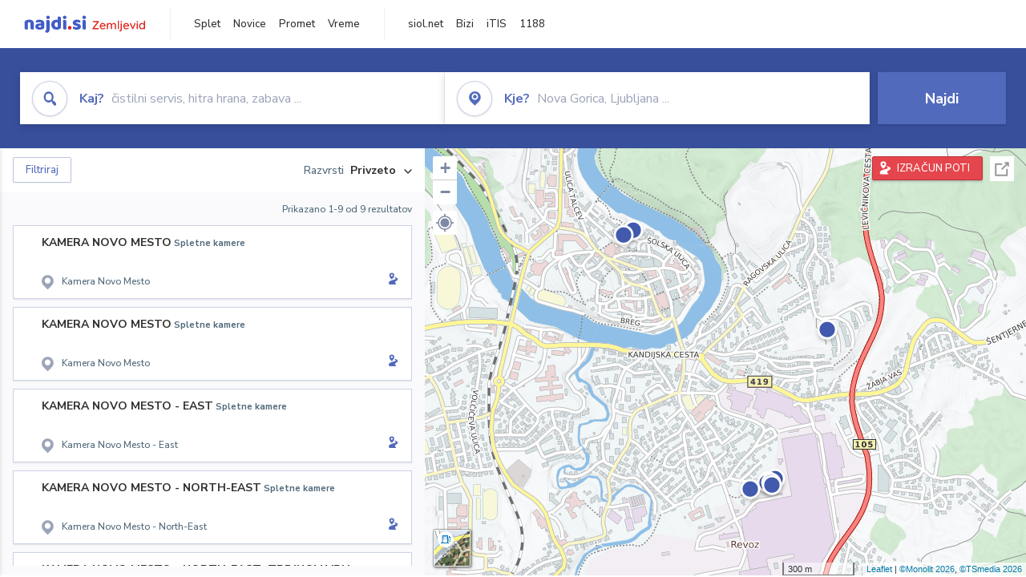

--- FILE ---
content_type: text/html; charset=utf-8
request_url: https://zemljevid.najdi.si/kamere-v-blizini/CP7444452
body_size: 82962
content:



<!DOCTYPE html>
<html lang="sl-SI">
<head><meta charset="utf-8" /><meta http-equiv="x-ua-compatible" content="ie=edge" />
<title> - iskanje na zemljevidu najdi.si</title>
<meta name="description" content="Rezultati iskanja  na najdi.si zemljevidu.">
<meta name="keywords" content=", iskanje, zemljevid">
<meta property="og:title" content=" - iskanje na zemljevidu najdi.si">
<meta property="og:description" content="Rezultati iskanja  na najdi.si zemljevidu.">
<meta property="og:url" content="https://zemljevid.najdi.si/kamere-v-blizini/CP7444452">
<meta property="og:type" content="website">
<meta name="viewport" content="width=device-width, initial-scale=1, shrink-to-fit=no" /><link href=" https://fonts.googleapis.com/css?family=Nunito+Sans:300,400,500,700,900&amp;display=swap&amp;subset=latin-ext " rel="stylesheet" /><link rel="stylesheet" href="../assets/styles/styles.css" /><link rel="stylesheet" href="../assets/styles/additional.css" /><link rel="stylesheet" href="../assets/styles/leaflet-gesture-handling.min.css" /><link rel="stylesheet" href="../assets/styles/slick.css" /><link rel="stylesheet" href="../assets/styles/lokalno.css" /><link rel="shortcut icon" type="image/png" href="../favicon.ico" />
    
    <script type="text/javascript">
        var jsSnippetCollector = [];
    </script>

    
    <script type="text/javascript">
    var pageData = {
        'pageType': 'map', //Dodano, fiksna vrednost
        'pageCategory': 'iskanje',
        'advertiser': 'false',
        'visitorType': 'neprijavljen',
        'poiType': 'unknown',
        'poiName': 'unknown',
        'poiId': 'unknown',
        'dejavnost': 'unknown',
        'regija': 'unknown'
    };

    window.dataLayer = window.dataLayer || [];
    window.dataLayer.push(pageData);
</script>
    <script src="/assets/scripts/gam-helper.js"></script>
    
    <script type="text/javascript">
        (function () {
            var d = document,
                h = d.getElementsByTagName('head')[0],
                s = d.createElement('script');
            s.type = 'text/javascript';
            s.async = true;
            s.src = document.location.protocol + '//script.dotmetrics.net/door.js?id=1849';
            h.appendChild(s);
        }());
    </script>
    
    <script type="didomi/javascript" id="smarttag_script" src="//tag.aticdn.net/569028/smarttag.js" data-vendor="c:at-internet"></script>
    <script type="didomi/javascript" data-vendor="c:at-internet">
    document.querySelector('#smarttag_script').onload = () => {
        var tag = new ATInternet.Tracker.Tag();
        tag.page.set({
            name: encodeURIComponent(document.location.href),
            level2: '3',
            chapter1: pageData.pageCategory,
            chapter2: '',
            chapter3: ''
        });
        tag.customVars.set({
            site: {
                1: encodeURIComponent(document.location.href),
                2: encodeURIComponent(document.referrer),
                3: 'Zemljevid',
                5: pageData.poiId,
                6: pageData.dejavnost,
                8: pageData.poiName,
                9: pageData.poiType,
                10: pageData.regija,
                11: pageData.pageCategory,
                12: pageData.advertiser
            }
        });
        tag.dispatch();
    }
    </script>

    <script type="didomi/javascript" id="ocm_script" src="//cdn.orangeclickmedia.com/tech/najdi.si/ocm.js" async="async" data-vendor="iab:1148"></script>

    <script type="text/javascript">window.gdprAppliesGlobally = false; (function () { function n(e) { if (!window.frames[e]) { if (document.body && document.body.firstChild) { var t = document.body; var r = document.createElement("iframe"); r.style.display = "none"; r.name = e; r.title = e; t.insertBefore(r, t.firstChild) } else { setTimeout(function () { n(e) }, 5) } } } function e(r, a, o, c, s) { function e(e, t, r, n) { if (typeof r !== "function") { return } if (!window[a]) { window[a] = [] } var i = false; if (s) { i = s(e, n, r) } if (!i) { window[a].push({ command: e, version: t, callback: r, parameter: n }) } } e.stub = true; e.stubVersion = 2; function t(n) { if (!window[r] || window[r].stub !== true) { return } if (!n.data) { return } var i = typeof n.data === "string"; var e; try { e = i ? JSON.parse(n.data) : n.data } catch (t) { return } if (e[o]) { var a = e[o]; window[r](a.command, a.version, function (e, t) { var r = {}; r[c] = { returnValue: e, success: t, callId: a.callId }; n.source.postMessage(i ? JSON.stringify(r) : r, "*") }, a.parameter) } } if (typeof window[r] !== "function") { window[r] = e; if (window.addEventListener) { window.addEventListener("message", t, false) } else { window.attachEvent("onmessage", t) } } } e("__tcfapi", "__tcfapiBuffer", "__tcfapiCall", "__tcfapiReturn"); n("__tcfapiLocator"); (function (e, t) { var r = document.createElement("link"); r.rel = "preconnect"; r.as = "script"; var n = document.createElement("link"); n.rel = "dns-prefetch"; n.as = "script"; var i = document.createElement("link"); i.rel = "preload"; i.as = "script"; var a = document.createElement("script"); a.id = "spcloader"; a.type = "text/javascript"; a["async"] = true; a.charset = "utf-8"; var o = "https://sdk.privacy-center.org/" + e + "/loader.js?target_type=notice&target=" + t; if (window.didomiConfig && window.didomiConfig.user) { var c = window.didomiConfig.user; var s = c.country; var d = c.region; if (s) { o = o + "&country=" + s; if (d) { o = o + "&region=" + d } } } r.href = "https://sdk.privacy-center.org/"; n.href = "https://sdk.privacy-center.org/"; i.href = o; a.src = o; var f = document.getElementsByTagName("script")[0]; f.parentNode.insertBefore(r, f); f.parentNode.insertBefore(n, f); f.parentNode.insertBefore(i, f); f.parentNode.insertBefore(a, f) })("ec8d3ff2-59ed-427c-b245-d5ba0ea6db1f", "PhADYMXe") })();</script>

    <!-- Google Tag Manager -->
    <script>(function(w,d,s,l,i){w[l]=w[l]||[];w[l].push({'gtm.start':
    new Date().getTime(),event:'gtm.js'});var f=d.getElementsByTagName(s)[0],
    j=d.createElement(s),dl=l!='dataLayer'?'&l='+l:'';j.async=true;j.src=
    'https://www.googletagmanager.com/gtm.js?id='+i+dl;f.parentNode.insertBefore(j,f);
    })(window,document,'script','dataLayer','GTM-K2SMBD');</script>
    <!-- End Google Tag Manager -->

<title>

</title></head>
<body>
    <form method="post" action="/kamere-v-blizini/CP7444452" onsubmit="javascript:return WebForm_OnSubmit();" id="form1">
<div class="aspNetHidden">
<input type="hidden" name="__EVENTTARGET" id="__EVENTTARGET" value="" />
<input type="hidden" name="__EVENTARGUMENT" id="__EVENTARGUMENT" value="" />
<input type="hidden" name="__VIEWSTATE" id="__VIEWSTATE" value="eFH6AvGgRrZYqVHhzboUsl6S3KSWDRcMUKkcRDwXOXi9jgwn3XZbemtdylmZoZvVXdLbltxsO2YyZ83PpP5MMZ+wrqZZ0QwDGjh3keCz/+qqjjsFSz9RND9yPN0KuVCEWzTUk5lxqWBdCybW+50AQzwaKgsDzx6jNgXK/n4OS3ff2GI91+gtg6scMHBtKBSStmORJsnzJWqFVqnO+m6tzuhc2ckvFMrW30oh4KoHmXOBP10OkU9TaKfMcGkQTN0zpVuxsodU/8D5ANpTSXJ5WYU4A/deertpG19psqO0+NsrfKLyUhik6F5ShwL+9jQYBCMdlvyV2ff0xOE+d/QdCkppvS8icf6ZQ6rH9eVc/[base64]/BfdYeXKFt2pj5RxSN3JualMXb201ZKbpUKiI9xiqHBprmpCNzRudvxz7MMOJ0FcpdgCpycAkLKxh+vMj2N0gAUPdYcgzzMATuogJ3TFPfBS/AOz3yyv5ZBXPHtqvuDxs+X/dhjnQfWgQ4uISKdBETwfubUDmcdfL0RnCzVyfYWRCBZe9blaAeD9Etwm+uYe6xMKMOLXFwTlOX3+gUEeIJaO+qrat9qWPE7gKVhrixyxb+Dss6VRl86WMZxlyihSY9Mn58F57UrBrzQB3WCVic/yn+NJjY72xDMOCuaXuPy2UE7sPD4Y9RpMn/kNfnjzQkou0gTcrV+v29VKGGfCTb6tdxZlsa301yhDAlukz3BCTL0hFdjnGwh2KInUSiBdJXt1gu4FaG2pPQnrmcG/XmWcUMSTy6P9YiIGo+1h6a2x2UxqEOCcn2sZmtKd2pypvAUAbqVt4nd7cRM8+AU3SgEBG6DIXhE+YY45wYNt0TvUCipDRLQZXUxtKjxh+iHHoY/qLTxFO/SeQav742RkL6RQ991m0vMrNOMPyBkTJwXaR/XJNYpQeCVQoJlWIVi/JI8BpxXh145sDk/yKCEGbmaufpsQc46gmnpp5qRgWFMblU1tiigmzIUOeB+0N4JDp84BHtOQnlZaYG4tEN0eDK+d0qc9abKwKJCXgbNhW6FOOoOsy4UKqen4VvGMmi53UVbNDSiarw/sKPfc3Yc5x1lBebUW4hE3io86iGWdFLMzrOIJ5vyCDhdqoRRtx5n0JGBMqB8j+t91pQRLzwg7pEjaCPabjAf0+Q9W2HdOHP8jPp7KtJyNn1pFoGKpIkmBUdYHhp2OMPwnRXOGj6qB1yv0Ko8x3+dc2fOU+vYpbBp5ezQCXQEULpIQT6otBpCyn7041n/pQ5CmYO5T55XNoXKUjY6gEvtJ7Ocn6uvON7PJ5LKLtVJ4cVzsfBK/10nV7UQCT0iX1/WvaSfPEJ+P+hXMwU1SxYRq9eiAXi085x+Tt7wVLIQzulnC1RsQay8zuoiebJ6144l6iqew4wItxziOY1Hp3zaMEix9BJjxjXpfOGP71RLf1Y13DoSknwWWxrwT/VJaDS9rRgpLw8oSz37+QcsGVEn/Yic8DfEK9guqVa6dUtsYVWSeXRk6/kNmNLsevBK2z3SpCsmwFFBe6cQNHMW6Z+3X3mjc5X0rlX5Ik4YmTfCdG+Yen6RqcLBns2pHmaMAvFGBSDVn4U+PpE03njEzU2OfaRZ1Pyj0qblwMM/XjQmxBxgjMhZAOe599ebCmNzdSddbjukMOacnvKQ9bZVQ8jwR+n6TB72crlS8BDHYZy7jNr2fLo9NShcK0oWeDd04jdTpaiYNh46GnZ2Njko9K1l/GGCkbZmz1K+YK0PvSa6voc4Zv0CbEExdFqbreEAjuCJSDi38VXHzxdPCkRaEKvdBwd0sqwF1B845Fr3JrlNn9MT6euOVir93SXsDzHuC57yJhcDDwhEolWeClJK6JeA3P7xJn3H/xohbX037aHw+DZrmtHg2gpQ/2iQDW2Nf7bN4eJiKMFc8W9miS7Z67ya1s/e0ifksY1SP4hZwPnKt9/v0hwNvavqjVyNiAbfzf7FgQAXlAUCXJTlWIbT4t1+61foD+nonLcLNnCoew3CqJW8C9ERy81GwdcDoOTGHZ6R1lcaAr/ve+ou1B4r/0mEqYMMWBZ4XJ44UORD8zfApspNvN3H8YmhPZia8MKzVetm+g/aqSLe2bZ6fCRRKQzjE8CZs7REYMPBXNV28BzsgCYJd+1fCNmhQR16c4OVmd4F6YbVXkqgGBVDnmBRLDK17Zsx752A2v2AfF+M6n++udVsnGC3v0kvMJ0TPU7N6n0h7gcSqts/MboATQibQmbe0VVeJQNpL86VKsazE8qxn9GzA+epzGIQ5uwzR2Aqojl6mmeBOLAkz/[base64]/96SejdE0YRh2xth2JDGjLEIiOv1InLmrPQDDmWHhu37ne4dB82/[base64]/3AEh+d71AQ1O1ayiqPBqu4dtpC/fPiTun8RlqxYIlN8PC9QyCEpjcLYE70KIXe0tJdnQS+ue3jUGCotPhK0dIr1qhrZoaZEV8D5Dje7Ln3VjddiewZ9dqu3xaikNdy3A/JKS/aKKj0LldykpVClRfPuPE0GYj+oiR/XsLwYxxQRmiaGPy7FCdR4Dz4ZCZtRJXEYanA8ZvTsGKTVZoN7TJBy/lKn1rro1eP8dj6HzUXTZl4EtYHwNM6FHdtXtXItiBDW6+4gLfrixkN4H/37YrRgsyh/+bNKI1RbIK8ELoHz5kqFm3Sk2Fkq0wyOn5MNt/c6jjD++Z7sMnpt+NTIQHZAy4r2U3YPmqURRdKylEQ4b73XEmDQzqUqNBNWV/fKOM23QY+Qdmn2rm6RmoSGznJZgEw5AEAdw1d6y0eUm1Ip+HTkcGkMHmjLEBef3Rwgw3hZ/NnOTaX5c0QuZJGZMO8XZLRzTvf6YTwVDCy1Cd0YHTbUaXp3RLUYggJcGAWWrSm/wA63rs/fmK2fpg2OGnTzjD8YwW8aFAZnsGzPOyOI7vU/zdntC/wdoV6KMGArUkQHYj/[base64]/atzFApntVMYj866h59yaUZl3uOy2UMBhWIZ/kGjoLtThuU3QxDGwIp/9sOQazUUnAOIP7jxpQDs5wLiH+bnq+GLQeRSBAZYpsmB8EqlwNzLa6ELmq1GwMtt4Aokk+MGLs6lSLiPwOuOEtA7pqRRX9yfCcvngofXrOknbVTz0BdZgwj1eQyhytvLUNztgi67dmshrXdO/anVnX6FhTlNcShlTxKo5YF7Vj6Ywa6xXmacxiLdh+zTduGU3+JFj98kS0tEy2P7t3DmJwLqhKRCQ/z0+YuNeYPGwuljN9OkVk0soz54A+I47lwDGLZv8GWwdFyEPUA9ciNDP+2sIZzpCszNUPg8IE9UXU/fq1rmoE/Vvr+bMiLhkOMB+35Ajqb+GoiY+icZCpiD8ki0R3ZS1tsIGqep3C6mcVmKT2Wb/EEoIDhBgt0cS51v9J6wttTXdYrLs+5gpJa10uhMUsp84N15JZQlF/LSV/6JD2i2KWEzDIyCNj5DcZL5RNmgAkPvx+WbFI+Q8VtcbKRqhhDYuWaNfYV48Ozxg1BqHYcpK0Ctb+3ltIDPs2Uq/WqywGt0P3tmQUaL4pOopD1ynAx7vywbOSSju/s/mQ41graayWXuj9yRmbhBz0GhDRcacrp/oD7ujJE09GWEGMYRBF53OudfaJJ1HAcHlDMihNomwPxhlskwt2SEKqr5XPwpCLS8JMSG2Cfx9ECl5EOe9tH01h/J3YqiRmMseZ37IIo22LwLXzEuh1K6+f8bK8myRaGBODHNpAF9zeEwJGuoSuHuV1hHQOajRIuHbmSBfB1kLWXenfr3I+oq3fsPktkWnSQnO3f9/H9DZuLgYRdlr74ybVg+ygtauSIvsUggUdw9PNveQgyOsREPR09Ou2gMVycAHqg3Y6K/eatU38lRAX0iggnmRQC53cltEc4750vuQpiCH59TKYZirfpU4JXbDP/OG/QpgAwg+PgpvIzOyeDixZl2vUTKZaNMdCw0nWO1MR55a512KD5rEX+c+OAuq5mRnYFW/[base64]/YDQvCY2RgS++7J3l4rPBGj2gdATDMD0NA1JY6rvvfkldnQvB06AFB61XorTriEv0Bh5+LUyL32KPLj0lNPoc0DXveWemfA06QhJkoC7hYVe2yZKJ6QBoiEZmfTdylXD2TQl1xADDYNw/CLGhKxswBjYYccvc6avsxkroIXIl++WjI1Oi2kJ4Q+psXF2iQP2ipbvhMXywjWfH9kOlBYdGft/rKaiUC3YyHPmlaOCNLjJVxmAGCgUxVK//l1mQPpzGFX1l6hrT7k2UTVZ00aiwI8MfuE9qnuA7WifhiRBfaWc/J3P7g/jHgY4sogBAxcTIwLOeyUOM1ExcYYAc9Hpn6NmEv1qLW5m7k0gWsn4rbLqzqHTs2df7/hV6zLJGnQYbsVgIEuv9J+CKCBgO889IQrTE8AcXQ/KR3Ptt3l12GkSGx2sH2NOoZsxnnOE8wkQzAEaIi33JjHcYcbalp1Nh/xELDBcGFHns95KNwyTF/VolvWAKzBxTkVmqhsMFHKlDCsWpQs81vNeTcVcwzuQ8hNb5yCjUqwvhbEJxfCLUP9iE3NQHQ8TStpi5hU3Yp5w0ghBLWA+XKizjjWxHedFMJTXIRER4N2F+5YT+InXn68LGUa0CZ5/KmUnkNCF11KQEynD2oB1Npo7FMalMgVjEdO/02Uug68XvGThQZZ/u+oLlWoe6V13hrHs/nl4PxwoJIjUJBMwXxD8H3FkT0jsgfSCm2R9eXokA1LcBvhsLPwlo98zjLvyf86vjOXGmI/44tn7+zqWjipbjbVZ5fImobLSHpBnsktIaOv1b/O84ofZyaZFgLxlVcf8tboZeuO7L2wFtmyHjJrk1sqTtrUbxDWBk3oE4VnP5BUbSNHL1s0ziFVSy49YpQM9pR0Z/XzcHKYFZEbv7g1jNQs2mGdgxuztGaj1FTMXcP1iGMPcPfhk4kXcdehC5VjOjTbtmdcd5ZY8kXwqXyqabWcDYKfXSsR/l4aM59qVkb/AXzQS353fbSYSQoaem6EReY/34iSXZ0zk6nDUOmdgR6yRdxIanmIt+b8VEuUo6P7tnDZRQgeAwYhsBtK1+gAxEmaW+o/29hueYy6aLgiZXndjbTjhEWVbKPf2arFJ3RFrdOQLt8hyokNyVYxCxtwhivkEDgMLITCpDgDqKZyuENeKvaq8jYhzwXJilZu3Ou/QDVLcouNvGchQ8oD8p0zM7acnzlcK2QLyFQ7sFoM2ZlUWSGc24IzP2w3Zf73IqP3gEzYWnHdBbVaMdpkdevf1Uw30RURbwD++6P7dZFE=" />
</div>

<script type="text/javascript">
//<![CDATA[
var theForm = document.forms['form1'];
if (!theForm) {
    theForm = document.form1;
}
function __doPostBack(eventTarget, eventArgument) {
    if (!theForm.onsubmit || (theForm.onsubmit() != false)) {
        theForm.__EVENTTARGET.value = eventTarget;
        theForm.__EVENTARGUMENT.value = eventArgument;
        theForm.submit();
    }
}
//]]>
</script>


<script src="/WebResource.axd?d=pynGkmcFUV13He1Qd6_TZMIXGY6gO-60KGhZE9VSgzC_09PWBTVzSfrtGqXEDJE2hcGwzs6_L1zU2hhmRaU7Yw2&amp;t=638901843720898773" type="text/javascript"></script>


<script src="/ScriptResource.axd?d=nv7asgRUU0tRmHNR2D6t1BGwYEedBKbMoFDvZYaHEQ7FjYfIfFSKz5HUnV4xY8HgCmqCyGW_JzlazpehAV09CZ_HHbmnaJG2djvpLG6YhYPxgh97iFx-bin-PlKZppYzgB76lFRvkMfqPi-vka2_tw2&amp;t=ffffffffe6692900" type="text/javascript"></script>
<script src="/ScriptResource.axd?d=D9drwtSJ4hBA6O8UhT6CQsXqbG_US8zHj_Gwzxc7P-ldmmpHsXGdavcBqjjQU_JOpc7lLc0DbzCjeylTRZv9xZc49_TJG0S89Xas94DIjlJgtUy7glatlB9Mq-dz7Fnsxw2KShz0T-zK_I-8ynCHKZSFh_zEMZRewCXwIQ5j6aA1&amp;t=32e5dfca" type="text/javascript"></script>
<script type="text/javascript">
//<![CDATA[
if (typeof(Sys) === 'undefined') throw new Error('ASP.NET Ajax client-side framework failed to load.');
//]]>
</script>

<script src="/ScriptResource.axd?d=JnUc-DEDOM5KzzVKtsL1teH8GeL7Pv8iukUL7MYOdecBxfnUy9Nigq62xuWYrlAYH7P9LU5CQTaBZ5HSIqiED2SOCgFpzJ5KeXPW34gjKp6f7FzCAj450ktIvBX4kqV3hsAMj1Rq7QIY1lJKVFZn3Lb6K5TsQw8KMOAMEzHfkLlPEm-X_eftex_EpJSKNIbK0&amp;t=32e5dfca" type="text/javascript"></script>
<script type="text/javascript">
//<![CDATA[
function WebForm_OnSubmit() {
if (typeof(ValidatorOnSubmit) == "function" && ValidatorOnSubmit() == false) return false;
return true;
}
//]]>
</script>

<div class="aspNetHidden">

	<input type="hidden" name="__VIEWSTATEGENERATOR" id="__VIEWSTATEGENERATOR" value="D2EB6864" />
	<input type="hidden" name="__EVENTVALIDATION" id="__EVENTVALIDATION" value="L64CxV9U5GEQSGL6J12QPGU4KA9vKS8B7gHEzv+d8HPJxOF3aGjKqDq6+MLtXGLhAZdo+VFogmf82yxJNxnaKgHlf5NiNqTYiMyyXXCd2nWLTYxzK70RR1NCbzHhxZxZSYMdRwVofdgvc6/NETXy19AodFajfXcqKBoe2x1lctzJ4IAqyasQng4WmfZoZqdhN3IHqteR2NvPvOUU3lvGqxYanfIAlgxja/TB7f5aGLs9FrCZCn8ZJCsHtPQKpwtgHE4vpVZFTg0CiH0BvWiK4wHVYSe/9FAcRgCBjh4TAfWxEa62hXAsXUGMEp0F0bhLac4Uog3ye9vK9Yld0YjMjOms+dIEV/iyg9Yinuj8dxiIITjAcwGewCn/E3te5Ve3x6VZJxZu2CaRhE1rqmC1HM6wawOboDifuwK3cPYh/Gy8//x2lnbxZ5Mdd2tehlUuel1QtTSmNVJm9RKQ2pR1XbnO6Fu9unGYxLC/mOZPxkAjGfoDz71v3qjD7limffu3ku9EhtL7A70JUmzNJRahdWS4jppCP9jpzjHKY2O10QE9jceCUN9at3eRBt5qNeSP" />
</div>

        <!-- Google Tag Manager (noscript) -->
        <noscript><iframe src="https://www.googletagmanager.com/ns.html?id=GTM-K2SMBD" height="0" width="0" style="display:none;visibility:hidden"></iframe></noscript>
        <!-- End Google Tag Manager (noscript) -->

        <script type="text/javascript">
//<![CDATA[
Sys.WebForms.PageRequestManager._initialize('ctl00$scriptManager1', 'form1', [], [], [], 90, 'ctl00');
//]]>
</script>

        <a class="skip-link screen-reader-text" href="#maincontent">Skip to content</a>

        <!--[if lte IE 9]>
        <p class="browserupgrade">You are using an <strong>outdated</strong> browser. Please <a href="https://browsehappy.com/">upgrade your browser</a> to improve your experience and security.</p>
        <![endif]-->

        <input type="hidden" name="ctl00$hfGPS" id="hfGPS" />
        <script type="text/javascript">
			jsSnippetCollector.push(
'if (navigator.geolocation != null) {let gpsBother = Cookies.getSubkey("lokalno", "gpsBother");if (gpsBother == null)return;let gpsBotherCount = Cookies.getSubkey("lokalno", "gpsBotherCount");if (gpsBotherCount == null) {Cookies.create("lokalno", "gpsBotherCount", 0, null, null, null);}gpsBotherCount = parseInt(Cookies.getSubkey("lokalno", "gpsBotherCount"));if (gpsBotherCount == 0) {Cookies.create("lokalno", "gpsBotherCount", 5, null, null, null);navigator.geolocation.getCurrentPosition(function(gps) {window.lokalno.gpsLocation = { lat: gps.coords.latitude, lon: gps.coords.longitude };$("input[type=\'hidden\'][id=\'hfGPS\']").val(JSON.stringify(window.lokalno.gpsLocation));for (let i = 0; i < window.lokalno.gpsCallbacks.length; i++) {window.lokalno.gpsCallbacks[i]();}Cookies.create("lokalno", "gpsBotherCount", 0, null, null, null);}, null, {maximimAge:30000});} else {if (gpsBotherCount > 0) {gpsBotherCount--;Cookies.create("lokalno", "gpsBotherCount", gpsBotherCount, null, null, null);} else {Cookies.create("lokalno", "gpsBotherCount", 5, null, null, null);}}}');
        </script>

        

<header class="header header--main header--top">
	<div class="header__desktop">
		<div class="header__left">
			<a href="/" id="ctlHeader_aHome" class="logo--header"></a>
		</div>
		<div class="header__intermediate header__navigation">
			<ul>
				<li><a href="https://najdi.si" title="najdi.si" target="_blank" rel="noopener">Splet</a></li>
				<li><a href="https://novice.najdi.si" title="novice.najdi.si" target="_blank" rel="noopener">Novice</a></li>
				<li><a href="https://zemljevid.najdi.si/promet" title="zemljevid.najdi.si/promet" target="_blank" rel="noopener">Promet</a></li>
				<li><a href="https://zemljevid.najdi.si/vreme" title="emljevid.najdi.si/vreme" target="_blank" rel="noopener">Vreme</a></li>
			</ul>
		</div>
		<div class="header__middle header__navigation">
			<ul>
				<li><a href="https://siol.net/" title="siol.net" target="_blank" rel="noopener">siol.net</a></li>
				<li><a href="https://www.bizi.si" title="Bizi" target="_blank" rel="noopener">Bizi</a></li>
				<li><a href="https://itis.siol.net" title="iTIS" target="_blank" rel="noopener">iTIS</a></li>
				<li><a href="https://www.1188.si/" title="1188" target="_blank" rel="noopener">1188</a></li>
			</ul>
		</div>
		
	</div>
	<div class="header__mobile">
		<div class="header__mobile__top">
			<button class="burger" type="button">
				<span class="burger__line burger__line--1"></span>
				<span class="burger__line burger__line--2"></span>
				<span class="burger__line burger__line--3"></span>
			</button>
			<a href="/" id="ctlHeader_aHomeMobile" class="logo--header"></a>
            <!--search icon-->
            <a class="icon icon-search search__expand" href="#"></a>
            <!--search icon-->
		</div>
		<div class="header__mobile__panel">
			<div class="header__mobile__panel__inner">
		        
				    
		        <div class="header__intermediate header__navigation">
			        <ul>
				        <li><a href="https://najdi.si" title="najdi.si" target="_blank" rel="noopener">Splet</a></li>
				        <li><a href="https://novice.najdi.si" title="novice.najdi.si" target="_blank" rel="noopener">Novice</a></li>
						<li><a href="https://zemljevid.najdi.si/promet" title="zemljevid.najdi.si/promet" target="_blank" rel="noopener">Promet</a></li>
						<li><a href="https://zemljevid.najdi.si/vreme" title="emljevid.najdi.si/vreme" target="_blank" rel="noopener">Vreme</a></li>
			        </ul>
		        </div>
		        

                <a id="ctlHeader_aRoutesOpen" class="button button--red button--medium button--block button--routecalc" title="IZRAČUN POTI" href="javascript:__doPostBack(&#39;ctl00$ctlHeader$aRoutesOpen&#39;,&#39;&#39;)">IZRAČUN&nbsp;POTI</a>
				    
				<div class="listbar">
					<div class="listbar__inner">

						

                        
						    <div class="listbar__item">
                                <a href="/najdi/?dejavnost=Gostilne in restavracije" id="ctlHeader_rptSeasonalActivitesMobile_aLink_0" title="Gostilne in restavracije">
							        <div id="ctlHeader_rptSeasonalActivitesMobile_divIcon_0" class="listbar__item__icon icon ia-gostilne-in-restavracije ia-gostilne-in-restavracije--blue icon--small"></div>
							        <div id="ctlHeader_rptSeasonalActivitesMobile_divText_0" class="listbar__item__label">Gostilne in restavracije</div>
                                </a>
						    </div>
                        
						    <div class="listbar__item">
                                <a href="/najdi/?dejavnost=Hoteli" id="ctlHeader_rptSeasonalActivitesMobile_aLink_1" title="Hoteli">
							        <div id="ctlHeader_rptSeasonalActivitesMobile_divIcon_1" class="listbar__item__icon icon ia-hoteli ia-hoteli--blue icon--small"></div>
							        <div id="ctlHeader_rptSeasonalActivitesMobile_divText_1" class="listbar__item__label">Hoteli</div>
                                </a>
						    </div>
                        
						    <div class="listbar__item">
                                <a href="/najdi/?dejavnost=Dostava hrane" id="ctlHeader_rptSeasonalActivitesMobile_aLink_2" title="Dostava hrane">
							        <div id="ctlHeader_rptSeasonalActivitesMobile_divIcon_2" class="listbar__item__icon icon ia-dostava-hrane ia-dostava-hrane--blue icon--small"></div>
							        <div id="ctlHeader_rptSeasonalActivitesMobile_divText_2" class="listbar__item__label">Dostava hrane</div>
                                </a>
						    </div>
                        
						    <div class="listbar__item">
                                <a href="/najdi/?dejavnost=Trgovina" id="ctlHeader_rptSeasonalActivitesMobile_aLink_3" title="Trgovina">
							        <div id="ctlHeader_rptSeasonalActivitesMobile_divIcon_3" class="listbar__item__icon icon ia-trgovina ia-trgovina--blue icon--small"></div>
							        <div id="ctlHeader_rptSeasonalActivitesMobile_divText_3" class="listbar__item__label">Trgovina</div>
                                </a>
						    </div>
                        
						    <div class="listbar__item">
                                <a href="/najdi/?dejavnost=Picerije in špageterije" id="ctlHeader_rptSeasonalActivitesMobile_aLink_4" title="Picerije in špageterije">
							        <div id="ctlHeader_rptSeasonalActivitesMobile_divIcon_4" class="listbar__item__icon icon ia-picerije-in-spageterije ia-picerije-in-spageterije--blue icon--small"></div>
							        <div id="ctlHeader_rptSeasonalActivitesMobile_divText_4" class="listbar__item__label">Picerije in špageterije</div>
                                </a>
						    </div>
                        
						    <div class="listbar__item">
                                <a href="/najdi/?dejavnost=Cvetličarna" id="ctlHeader_rptSeasonalActivitesMobile_aLink_5" title="Cvetličarna">
							        <div id="ctlHeader_rptSeasonalActivitesMobile_divIcon_5" class="listbar__item__icon icon ia-cvetlicarna ia-cvetlicarna--blue icon--small"></div>
							        <div id="ctlHeader_rptSeasonalActivitesMobile_divText_5" class="listbar__item__label">Cvetličarna</div>
                                </a>
						    </div>
                        
						    <div class="listbar__item">
                                <a href="/najdi/?dejavnost=Bar" id="ctlHeader_rptSeasonalActivitesMobile_aLink_6" title="Bar">
							        <div id="ctlHeader_rptSeasonalActivitesMobile_divIcon_6" class="listbar__item__icon icon ia-bar ia-bar--blue icon--small"></div>
							        <div id="ctlHeader_rptSeasonalActivitesMobile_divText_6" class="listbar__item__label">Bar</div>
                                </a>
						    </div>
                        

					</div>
				</div>
			</div>
		</div>
	</div>
</header>


        
    <div class="site no-bottom" id="maincontent">
        

<section class="search-inline">
    <!--filter.html - START - 1/1-->
    <!--<div class="container-fluid">-->
    <div class="container">
    <!--filter.html - END - 1/1-->
        <div class="search-inline__wrapper">
            <div class="search-inline__form">
                <div id="search-form">
                    <div class="input input--icon input--focus input--focus input--dropdown">
                        <div class="input__overlay">
                            <div class="input__overlay__icon icon icon-search icon-search--blue icon--circle icon--large"></div>
                            <div class="input__overlay__placeholder">
                                <span><strong>Kaj?</strong>&nbsp;čistilni servis, hitra hrana, zabava ...</span>
                            </div>
                        </div>

                        

<div class="input__dropdown">
    <div class="input__dropdown__list">
        
    </div>
</div>

<!-- example with inline SVG icons-->


<!-- .example with inline SVG icons-->


                        <label class="sr-only">Kaj? čistilni servis, hitra hrana, zabava ...</label>
                        <input name="ctl00$cphBody$ctlSearchInline$inWhat" type="text" id="cphBody_ctlSearchInline_inWhat" class="input__field" autocomplete="off" />
                    </div>
                    <div class="input input--icon input--focus input--dropdown">
                        <div class="input__overlay">
                            <div class="input__overlay__icon icon icon-pin icon-pin--blue icon--circle icon--large"></div>
                            <div class="input__overlay__placeholder">
                                <span><strong>Kje?</strong>&nbsp;Nova Gorica, Ljubljana ...</span>
                            </div>
                        </div>

                        

<div class="input__dropdown">
    <div class="input__dropdown__list">
        
    </div>
</div>

<!-- example with inline SVG icons-->


<!-- .example with inline SVG icons-->


                        <label class="sr-only">Kje? Nova Gorica, Ljubljana ...</label>
                        <input name="ctl00$cphBody$ctlSearchInline$inWhere" type="text" id="cphBody_ctlSearchInline_inWhere" class="input__field" autocomplete="off" />
                    </div>
                    <div class="input input--submit">
                        <button onclick="__doPostBack('ctl00$cphBody$ctlSearchInline$btnSearch','')" id="cphBody_ctlSearchInline_btnSearch" class="button button--blue button--large button--block" type="button">Najdi</button>
                    </div>
                </div>
            </div>
        </div>
    </div>
</section>




	    <section class="result">
		    <a class="button button--blue button--medium button--rounded result__filter-button filters--mobile-toggle"><span class="icon icon-filters icon-filters--white"></span>Filtriraj in razvrsti</a>
		    <div class="container-fluid container-fullwidth">
			    <div class="result__wrapper">
                    

<!--filter-open.html - START - 1/1-->

<div class="result__filters" id="filters--drawer">
<!--filter-open.html - END - 1/1-->
	<div class="result__filters__inner">
		<div class="filters">
			<div class="filters__close">
				<a class="filters__close__x filters--mobile-toggle" title="Zapri filtre"><span class="icon icon-close"></span></a>
				<h3>FILTRI</h3>
                <div class="filter-placeholder-order"></div>
			</div>
			<div class="filters__header">
				<a class="filters__close filters--toggle"><span class="icon icon-close"></span></a>
				<h3>FILTRI</h3>
				<a class="filters__clear filters--clear">PONASTAVI VSE</a>
			</div>
			<div class="filters__groups">
                <input type="button" name="ctl00$cphBody$ctlMapFilters$btnFilterSelectionRefreshed" value="" onclick="javascript:__doPostBack(&#39;ctl00$cphBody$ctlMapFilters$btnFilterSelectionRefreshed&#39;,&#39;&#39;)" id="cphBody_ctlMapFilters_btnFilterSelectionRefreshed" style="display:none;" />

				

                <input name="ctl00$cphBody$ctlMapFilters$hfRegions" type="hidden" id="cphBody_ctlMapFilters_hfRegions" filter-class="regi" value="|" />
                <div class="filters__group">
	<label for="filter-price">Regija <a class="filters__clear filters--clear-single filter-class__regi">Ponastavi</a></label>
	<div class="filters__group__list filters__group__list--expandable">
        <label>
			<input type="checkbox" name="filter-regi__Pomurska">Pomurska (0)
		</label>
        <label>
			<input type="checkbox" name="filter-regi__Podravska">Podravska (0)
		</label>
        <label>
			<input type="checkbox" name="filter-regi__Koroška">Koroška (0)
		</label>
        <label>
			<input type="checkbox" name="filter-regi__Savinjska">Savinjska (0)
		</label>
        <label>
			<input type="checkbox" name="filter-regi__Zasavska">Zasavska (0)
		</label>
        <label>
			<input type="checkbox" name="filter-regi__Posavska">Posavska (0)
		</label>
        <label>
			<input type="checkbox" name="filter-regi__Jugovzhodna Slovenija">Jugovzhodna Slovenija (9)
		</label>
        <label>
			<input type="checkbox" name="filter-regi__Osrednjeslovenska">Osrednjeslovenska (0)
		</label>
        <label>
			<input type="checkbox" name="filter-regi__Gorenjska">Gorenjska (0)
		</label>
        <label>
			<input type="checkbox" name="filter-regi__Primorsko-notranjska">Primorsko-notranjska (0)
		</label>
        <label>
			<input type="checkbox" name="filter-regi__Goriška">Goriška (0)
		</label>
        <label>
			<input type="checkbox" name="filter-regi__Obalno-kraška">Obalno-kraška (0)
		</label>

	</div>
	<a class="filters__group__expand" href="">Več</a>
</div>
                
                <input name="ctl00$cphBody$ctlMapFilters$hfSettlements" type="hidden" id="cphBody_ctlMapFilters_hfSettlements" filter-class="sett" value="|" />
                <div class="filters__group">
	<label for="filter-price">Kraj <a class="filters__clear filters--clear-single filter-class__sett">Ponastavi</a></label>
	<div class="filters__group__list filters__group__list--expandable">

	</div>
	<a class="filters__group__expand" href="">Več</a>
</div>
                
                <input name="ctl00$cphBody$ctlMapFilters$hfActivityGroups" type="hidden" id="cphBody_ctlMapFilters_hfActivityGroups" filter-class="acgr" value="|" />
                <div class="filters__group">
	<label for="filter-price">Kategorija <a class="filters__clear filters--clear-single filter-class__acgr">Ponastavi</a></label>
	<div class="filters__group__list filters__group__list--expandable">
        <label>
			<input type="checkbox" name="filter-acgr__Avtomobilizem">Avtomobilizem (0)
		</label>
        <label>
			<input type="checkbox" name="filter-acgr__Dom in vrt">Dom in vrt (0)
		</label>
        <label>
			<input type="checkbox" name="filter-acgr__Gostinstvo in turizem">Gostinstvo in turizem (0)
		</label>
        <label>
			<input type="checkbox" name="filter-acgr__Izobraževanje in kultura">Izobraževanje in kultura (0)
		</label>
        <label>
			<input type="checkbox" name="filter-acgr__Kmetijstvo">Kmetijstvo (0)
		</label>
        <label>
			<input type="checkbox" name="filter-acgr__Lepota in zdravje">Lepota in zdravje (0)
		</label>
        <label>
			<input type="checkbox" name="filter-acgr__Poslovni svet">Poslovni svet (0)
		</label>
        <label>
			<input type="checkbox" name="filter-acgr__Proizvodnja in obrt">Proizvodnja in obrt (0)
		</label>
        <label>
			<input type="checkbox" name="filter-acgr__Prosti čas">Prosti čas (0)
		</label>
        <label>
			<input type="checkbox" name="filter-acgr__Računalništvo in informatika">Računalništvo in informatika (0)
		</label>

	</div>
	<a class="filters__group__expand" href="">Več</a>
</div>
                
                <input name="ctl00$cphBody$ctlMapFilters$hfActivities" type="hidden" id="cphBody_ctlMapFilters_hfActivities" filter-class="acti" value="|" />
                <div class="filters__group">
	<label for="filter-price">Dejavnosti <a class="filters__clear filters--clear-single filter-class__acti">Ponastavi</a></label>
	<div class="filters__group__list filters__group__list--expandable">

	</div>
	<a class="filters__group__expand" href="">Več</a>
</div>

                <input name="ctl00$cphBody$ctlMapFilters$hfWorkingHours" type="hidden" id="cphBody_ctlMapFilters_hfWorkingHours" filter-class="woho" value="|" />
                <div class="filters__group">
	<label for="filter-price">Odpiralni čas <a class="filters__clear filters--clear-single filter-class__woho">Ponastavi</a></label>
	<div class="filters__group__list filters__group__list--expandable">
        <label>
			<input type="checkbox" name="filter-woho__Ima odpiralni čas">Ima odpiralni čas (0)
		</label>
        <label>
			<input type="checkbox" name="filter-woho__Je trenutno odprto">Je trenutno odprto (0)
		</label>
        <label>
			<input type="checkbox" name="filter-woho__Odprto 24 ur na dan">Odprto 24 ur na dan (0)
		</label>

	</div>
	<a class="filters__group__expand" href="">Več</a>
</div>

                <input name="ctl00$cphBody$ctlMapFilters$hfPaymentMethods" type="hidden" id="cphBody_ctlMapFilters_hfPaymentMethods" filter-class="pame" value="|" />
                <div class="filters__group">
	<label for="filter-price">Plačilne metode <a class="filters__clear filters--clear-single filter-class__pame">Ponastavi</a></label>
	<div class="filters__group__list filters__group__list--expandable">

	</div>
	<a class="filters__group__expand" href="">Več</a>
</div>

				
			</div>
			
		</div>
	</div>
</div>

<script type="text/javascript">
    jsSnippetCollector.push('let filterPlaceholderOrder = $(".filters__close .filter-placeholder-order");let divSortbarDropDown = $("[id$=\\"_divSortbar\\"] .dropdown.dropdown--right");if (filterPlaceholderOrder.html().length == 0 && divSortbarDropDown.length > 0)    filterPlaceholderOrder.html(divSortbarDropDown[0].outerHTML);');
</script>

                    

<div class="result__routes" id="routes--drawer">
	<div class="result__routes__inner">
		<div class="route">
			<div class="route__close">
				<a class="route__close__x routes--mobile-toggle"><span class="icon icon-close"></span><h3>IZRAČUN POTI <span>/</span> POKAŽI ZEMLJEVID</h3></a>
			</div>
			<div class="route__groups">
				<div class="route__group">
					<a class="button button--medium button--block routes--close route__discard" href="#" title="Zapri izračun poti">Zavrzi izračun poti</a>
				</div>
				<div class="route__group">
					
										 
					<label class="label--inline label--large" for="route-type">Izračun poti</label>
					
					<select name="ctl00$cphBody$ctlMapRoute$selRouteMobilityType" id="cphBody_ctlMapRoute_selRouteMobilityType" class="select--small select--inline select--underlined">
	<option value="DrivingFastest">Najhitrejša pot z avtom</option>
	<option value="DrivingShortest">Najkrajša pot z avtom</option>
	<option value="Walking">Hoja, oz. peš</option>
</select>

                    <input type="hidden" name="ctl00$cphBody$ctlMapRoute$hfRouteShow" id="cphBody_ctlMapRoute_hfRouteShow" value="false" />
                    <input type="hidden" name="ctl00$cphBody$ctlMapRoute$hfRouteState" id="cphBody_ctlMapRoute_hfRouteState" value="|" />
	
					<div class="route-input">
						<div class="route-input__wrapper">
                            
<div class="route-input__points">
	<div class="route-input__points__list">

<div class="input route-input__point">
	<label for="route-end">ZAČETNA TOČKA <span class="point-count"></span></label>
	<div class="route-input__point__group input--dropdown">
        <div class="input__dropdown">
            <div class="input__dropdown__list">
            </div>
        </div>
		<input class="input__field input__field--icon-pin" type="text" id="route-point0" value="" data-route="" placeholder="Klikni 'Izračun poti' točke/zadetka" autocomplete="off" />
		<a class="point__remove" href="#"><span class="icon icon-close"></span></a>
		<a class="point__moveup" href="#"><span class="icon icon-move-up"></span></a>
		<a class="point__movedown" href="#"><span class="icon icon-move-down"></span></a>
	</div>
</div>

<div class="input route-input__point">
	<label for="route-end">KONČNA TOČKA <span class="point-count"></span></label>
	<div class="route-input__point__group input--dropdown">
        <div class="input__dropdown">
            <div class="input__dropdown__list">
            </div>
        </div>
		<input class="input__field input__field--icon-pin" type="text" id="route-point1" value="" data-route="" placeholder="Klikni 'Izračun poti' točke/zadetka" autocomplete="off" />
		<a class="point__remove" href="#"><span class="icon icon-close"></span></a>
		<a class="point__moveup" href="#"><span class="icon icon-move-up"></span></a>
		<a class="point__movedown" href="#"><span class="icon icon-move-down"></span></a>
	</div>
</div>

<div class="input route-input__point" style="display:none;">
	<label for="route-end">VMESNA TOČKA <span class="point-count"></span></label>
	<div class="route-input__point__group input--dropdown">
        <div class="input__dropdown">
            <div class="input__dropdown__list">
            </div>
        </div>
		<input class="input__field input__field--icon-pin" type="text" value="" data-route="" placeholder="Klikni 'Izračun poti' točke/zadetka" autocomplete="off" />
		<a class="point__remove" href="#"><span class="icon icon-close"></span></a>
		<a class="point__moveup" href="#"><span class="icon icon-move-up"></span></a>
		<a class="point__movedown" href="#"><span class="icon icon-move-down"></span></a>
	</div>
</div>

	</div>
	<button class="button button--white button--small point__add" type="button">+ Dodaj točko</button>
    <button class="button button--white button--small route__use-my-location hidden" type="button">Vnesi mojo lokacijo
        <div class="icon icon-location icon-location--red"></div>
    </button>
</div>


							<div class="input route-input__submit">
								<button class="button button--blue button--block route__compute" type="button">Izračunaj pot</button>
							</div>
						</div>
					</div>

				</div>
			</div>
		</div>
		<div class="direction">
			
		</div>
	</div>

    <div class="result__loading loading" style="z-index: 2;">
		<div class="loading__box"></div>
	</div>
</div>

<script type="text/javascript">
    jsSnippetCollector.push('{{    function onGpsSet_BindUserLocationAsStartPoint() {{        if (window.lokalno.gpsLocation != null) {{            let startPoint = $(".route-input__points__list .route-input__point [id=\\"route-point0\\"]");            startPoint.val("Vaša lokacija");            let gpsState = encodeURIComponent("{\\"lon\\":" + window.lokalno.gpsLocation.lon + ",\\"lat\\":" + window.lokalno.gpsLocation.lat + ",\\"pid\\":\\"\\",\\"name\\":\\"Vaša lokacija\\"}");            startPoint.attr("data-route", gpsState);            window.lokalno.RouteFiltersHelper.refreshRouteState();        }    }    }};    window.lokalno.gpsCallbacks.push(onGpsSet_BindUserLocationAsStartPoint);}}');
</script><script type="text/javascript">
    jsSnippetCollector.push('{{    function onGpsSet_ShowUseMyLocation() {{        if (window.lokalno.gpsLocation != null) {{            $(".route__use-my-location").removeClass("hidden");        }}    }};    window.lokalno.gpsCallbacks.push(onGpsSet_ShowUseMyLocation);}}');
</script>


                    <div class="result__main" id="filters--content">
                        <div class="result__tabs tabs tabs--split mobile-only">
	                        <ul>
		                        <li><a class="tablink" href="#view-companies"><span class="icon icon-list icon-list--grey"></span>Seznam</a></li>
		                        <li class="active"><a class="tablink" href="#view-map"><span class="icon icon-compass icon-compass--grey"></span>Zemljevid</a></li>
	                        </ul>
                        </div>

                        

<div class="result__items tabcontent" id="view-companies">
	<div id="cphBody_ctlMapResults_divSortbar" class="result__sort sortbar">
		<div class="sortbar__left">
			<button class="button button--white button--small button--arrow filters--toggle" type="button">Filtriraj <span class="icon icon-close"></span></button>
		</div>
		<div class="sortbar__right">

            <input type="hidden" name="ctl00$cphBody$ctlMapResults$hfSortBy" id="cphBody_ctlMapResults_hfSortBy" value="Privzeto" />
            <input type="button" name="ctl00$cphBody$ctlMapResults$btnSortSelectionRefreshed" value="" onclick="javascript:__doPostBack(&#39;ctl00$cphBody$ctlMapResults$btnSortSelectionRefreshed&#39;,&#39;&#39;)" id="cphBody_ctlMapResults_btnSortSelectionRefreshed" style="display:none;" />

			<label class="dropdown dropdown--right">
				<span class="dropdown__label">Razvrsti </span>
				<div id="cphBody_ctlMapResults_divSortSelected" class="dropdown__button">Privzeto</div>
				<input class="dropdown__input" type="checkbox">
				<ul id="cphBody_ctlMapResults_ulSortOptions" class="dropdown__menu"><li><a title="Privzeto">Privzeto</a></li>
<li><a title="Priporočeno">Priporočeno</a></li>
<li><a title="Naziv (A-Ž)">Naziv (A-Ž)</a></li>
<li><a title="Naziv (Ž-A)">Naziv (Ž-A)</a></li>
<li><a title="Oddaljenost">Oddaljenost</a></li>
<li><a title="Kraj (A-Ž)">Kraj (A-Ž)</a></li>
<li><a title="Kraj (Ž-A)">Kraj (Ž-A)</a></li>
</ul>
			</label>
		</div>
	</div>
	<div class="result__listing">
		
        <div id="cphBody_ctlMapResults_divStatusbar" class="statsbar">
			<div class="statsbar__left">
				
			</div>
			<div id="cphBody_ctlMapResults_divResultsStatus" class="statsbar__right">Prikazano 1-9 od 9 rezultatov</div>
		</div>

		<div class="result__listing__companies">
            <div id="cphBody_ctlMapResults_divResultListingScroll" class="result__listing__scroll" data-simplebar="">

                
			        <div id="cphBody_ctlMapResults_rptResults_divHitType_0" class="company" data-pid="POI53884">
				        <div class="company__wrapper">
                            <a href="/kamera/POI53884/kamera-novo-mesto" id="cphBody_ctlMapResults_rptResults_aDetails_0" class="hit-link">
					            
					            <div class="company__content">
						            <h3 id="cphBody_ctlMapResults_rptResults_hTitle_0">KAMERA NOVO MESTO<span>Spletne kamere</span></h3>
						            <address id="cphBody_ctlMapResults_rptResults_addr_0">Kamera Novo Mesto</address>
                                    
					            </div>
                            </a>
					        <div class="company__action">
						        <!--favorites.html - START - 1/1-->
						        <!--<a class="icon icon-delete" href="#" title="Remove from Favorites">Remove</a>-->
                                
						        <!--favorites.html - END - 1/1-->
	
						        
                                <a href="../#" id="cphBody_ctlMapResults_rptResults_aRouteUseLocation_0" class="routes--open route__use-location" title="Izračun poti" data-name="KAMERA NOVO MESTO - Kamera Novo Mesto" data-pid="0" data-lat="45.80563000" data-lon="15.16832000"><span class="icon icon-calculate-route"></span></a>
					        </div>
				        </div>
			        </div>
                
			        <div id="cphBody_ctlMapResults_rptResults_divHitType_1" class="company" data-pid="POI53885">
				        <div class="company__wrapper">
                            <a href="/kamera/POI53885/kamera-novo-mesto" id="cphBody_ctlMapResults_rptResults_aDetails_1" class="hit-link">
					            
					            <div class="company__content">
						            <h3 id="cphBody_ctlMapResults_rptResults_hTitle_1">KAMERA NOVO MESTO<span>Spletne kamere</span></h3>
						            <address id="cphBody_ctlMapResults_rptResults_addr_1">Kamera Novo Mesto</address>
                                    
					            </div>
                            </a>
					        <div class="company__action">
						        <!--favorites.html - START - 1/1-->
						        <!--<a class="icon icon-delete" href="#" title="Remove from Favorites">Remove</a>-->
                                
						        <!--favorites.html - END - 1/1-->
	
						        
                                <a href="../#" id="cphBody_ctlMapResults_rptResults_aRouteUseLocation_1" class="routes--open route__use-location" title="Izračun poti" data-name="KAMERA NOVO MESTO - Kamera Novo Mesto" data-pid="1" data-lat="45.80543000" data-lon="15.16778000"><span class="icon icon-calculate-route"></span></a>
					        </div>
				        </div>
			        </div>
                
			        <div id="cphBody_ctlMapResults_rptResults_divHitType_2" class="company" data-pid="POI53942">
				        <div class="company__wrapper">
                            <a href="/kamera/POI53942/kamera-novo-mesto-east" id="cphBody_ctlMapResults_rptResults_aDetails_2" class="hit-link">
					            
					            <div class="company__content">
						            <h3 id="cphBody_ctlMapResults_rptResults_hTitle_2">KAMERA NOVO MESTO - EAST<span>Spletne kamere</span></h3>
						            <address id="cphBody_ctlMapResults_rptResults_addr_2">Kamera Novo Mesto - East</address>
                                    
					            </div>
                            </a>
					        <div class="company__action">
						        <!--favorites.html - START - 1/1-->
						        <!--<a class="icon icon-delete" href="#" title="Remove from Favorites">Remove</a>-->
                                
						        <!--favorites.html - END - 1/1-->
	
						        
                                <a href="../#" id="cphBody_ctlMapResults_rptResults_aRouteUseLocation_2" class="routes--open route__use-location" title="Izračun poti" data-name="KAMERA NOVO MESTO - EAST - Kamera Novo Mesto - East" data-pid="2" data-lat="45.79625000" data-lon="15.17553000"><span class="icon icon-calculate-route"></span></a>
					        </div>
				        </div>
			        </div>
                
			        <div id="cphBody_ctlMapResults_rptResults_divHitType_3" class="company" data-pid="POI53941">
				        <div class="company__wrapper">
                            <a href="/kamera/POI53941/kamera-novo-mesto-north-east" id="cphBody_ctlMapResults_rptResults_aDetails_3" class="hit-link">
					            
					            <div class="company__content">
						            <h3 id="cphBody_ctlMapResults_rptResults_hTitle_3">KAMERA NOVO MESTO - NORTH-EAST<span>Spletne kamere</span></h3>
						            <address id="cphBody_ctlMapResults_rptResults_addr_3">Kamera Novo Mesto - North-East</address>
                                    
					            </div>
                            </a>
					        <div class="company__action">
						        <!--favorites.html - START - 1/1-->
						        <!--<a class="icon icon-delete" href="#" title="Remove from Favorites">Remove</a>-->
                                
						        <!--favorites.html - END - 1/1-->
	
						        
                                <a href="../#" id="cphBody_ctlMapResults_rptResults_aRouteUseLocation_3" class="routes--open route__use-location" title="Izračun poti" data-name="KAMERA NOVO MESTO - NORTH-EAST - Kamera Novo Mesto - North-East" data-pid="3" data-lat="45.79597000" data-lon="15.17455000"><span class="icon icon-calculate-route"></span></a>
					        </div>
				        </div>
			        </div>
                
			        <div id="cphBody_ctlMapResults_rptResults_divHitType_4" class="company" data-pid="POI52325">
				        <div class="company__wrapper">
                            <a href="/kamera/POI52325/kamera-novo-mesto-north-east-trdinov-vrh-gorjanci-sentjernejsko-polje" id="cphBody_ctlMapResults_rptResults_aDetails_4" class="hit-link">
					            
					            <div class="company__content">
						            <h3 id="cphBody_ctlMapResults_rptResults_hTitle_4">KAMERA NOVO MESTO - NORTH-EAST: TRDINOV VRH, GORJANCI - ŠENTJERNEJSKO POLJE<span>Spletne kamere</span></h3>
						            <address id="cphBody_ctlMapResults_rptResults_addr_4">Novo Mesto - North-East</address>
                                    
					            </div>
                            </a>
					        <div class="company__action">
						        <!--favorites.html - START - 1/1-->
						        <!--<a class="icon icon-delete" href="#" title="Remove from Favorites">Remove</a>-->
                                
						        <!--favorites.html - END - 1/1-->
	
						        
                                <a href="../#" id="cphBody_ctlMapResults_rptResults_aRouteUseLocation_4" class="routes--open route__use-location" title="Izračun poti" data-name="KAMERA NOVO MESTO - NORTH-EAST: TRDINOV VRH, GORJANCI - ŠENTJERNEJSKO POLJE - Novo Mesto - North-East" data-pid="4" data-lat="45.80191000" data-lon="15.17869000"><span class="icon icon-calculate-route"></span></a>
					        </div>
				        </div>
			        </div>
                
			        <div id="cphBody_ctlMapResults_rptResults_divHitType_5" class="company" data-pid="POI53946">
				        <div class="company__wrapper">
                            <a href="/kamera/POI53946/kamera-novo-mesto-north-west" id="cphBody_ctlMapResults_rptResults_aDetails_5" class="hit-link">
					            
					            <div class="company__content">
						            <h3 id="cphBody_ctlMapResults_rptResults_hTitle_5">KAMERA NOVO MESTO - NORTH-WEST<span>Spletne kamere</span></h3>
						            <address id="cphBody_ctlMapResults_rptResults_addr_5">Kamera Novo Mesto - North-West</address>
                                    
					            </div>
                            </a>
					        <div class="company__action">
						        <!--favorites.html - START - 1/1-->
						        <!--<a class="icon icon-delete" href="#" title="Remove from Favorites">Remove</a>-->
                                
						        <!--favorites.html - END - 1/1-->
	
						        
                                <a href="../#" id="cphBody_ctlMapResults_rptResults_aRouteUseLocation_5" class="routes--open route__use-location" title="Izračun poti" data-name="KAMERA NOVO MESTO - NORTH-WEST - Kamera Novo Mesto - North-West" data-pid="5" data-lat="45.79619000" data-lon="15.17547000"><span class="icon icon-calculate-route"></span></a>
					        </div>
				        </div>
			        </div>
                
			        <div id="cphBody_ctlMapResults_rptResults_divHitType_6" class="company" data-pid="POI53943">
				        <div class="company__wrapper">
                            <a href="/kamera/POI53943/kamera-novo-mesto-south-east" id="cphBody_ctlMapResults_rptResults_aDetails_6" class="hit-link">
					            
					            <div class="company__content">
						            <h3 id="cphBody_ctlMapResults_rptResults_hTitle_6">KAMERA NOVO MESTO - SOUTH-EAST<span>Spletne kamere</span></h3>
						            <address id="cphBody_ctlMapResults_rptResults_addr_6">Kamera Novo Mesto - South-East</address>
                                    
					            </div>
                            </a>
					        <div class="company__action">
						        <!--favorites.html - START - 1/1-->
						        <!--<a class="icon icon-delete" href="#" title="Remove from Favorites">Remove</a>-->
                                
						        <!--favorites.html - END - 1/1-->
	
						        
                                <a href="../#" id="cphBody_ctlMapResults_rptResults_aRouteUseLocation_6" class="routes--open route__use-location" title="Izračun poti" data-name="KAMERA NOVO MESTO - SOUTH-EAST - Kamera Novo Mesto - South-East" data-pid="6" data-lat="45.79634000" data-lon="15.17590000"><span class="icon icon-calculate-route"></span></a>
					        </div>
				        </div>
			        </div>
                
			        <div id="cphBody_ctlMapResults_rptResults_divHitType_7" class="company" data-pid="POI53944">
				        <div class="company__wrapper">
                            <a href="/kamera/POI53944/kamera-novo-mesto-south-west" id="cphBody_ctlMapResults_rptResults_aDetails_7" class="hit-link">
					            
					            <div class="company__content">
						            <h3 id="cphBody_ctlMapResults_rptResults_hTitle_7">KAMERA NOVO MESTO - SOUTH-WEST<span>Spletne kamere</span></h3>
						            <address id="cphBody_ctlMapResults_rptResults_addr_7">Kamera Novo Mesto - South-West</address>
                                    
					            </div>
                            </a>
					        <div class="company__action">
						        <!--favorites.html - START - 1/1-->
						        <!--<a class="icon icon-delete" href="#" title="Remove from Favorites">Remove</a>-->
                                
						        <!--favorites.html - END - 1/1-->
	
						        
                                <a href="../#" id="cphBody_ctlMapResults_rptResults_aRouteUseLocation_7" class="routes--open route__use-location" title="Izračun poti" data-name="KAMERA NOVO MESTO - SOUTH-WEST - Kamera Novo Mesto - South-West" data-pid="7" data-lat="45.79610000" data-lon="15.17573000"><span class="icon icon-calculate-route"></span></a>
					        </div>
				        </div>
			        </div>
                
			        <div id="cphBody_ctlMapResults_rptResults_divHitType_8" class="company" data-pid="POI53945">
				        <div class="company__wrapper">
                            <a href="/kamera/POI53945/kamera-novo-mesto-west" id="cphBody_ctlMapResults_rptResults_aDetails_8" class="hit-link">
					            
					            <div class="company__content">
						            <h3 id="cphBody_ctlMapResults_rptResults_hTitle_8">KAMERA NOVO MESTO - WEST<span>Spletne kamere</span></h3>
						            <address id="cphBody_ctlMapResults_rptResults_addr_8">Kamera Novo Mesto - West</address>
                                    
					            </div>
                            </a>
					        <div class="company__action">
						        <!--favorites.html - START - 1/1-->
						        <!--<a class="icon icon-delete" href="#" title="Remove from Favorites">Remove</a>-->
                                
						        <!--favorites.html - END - 1/1-->
	
						        
                                <a href="../#" id="cphBody_ctlMapResults_rptResults_aRouteUseLocation_8" class="routes--open route__use-location" title="Izračun poti" data-name="KAMERA NOVO MESTO - WEST - Kamera Novo Mesto - West" data-pid="8" data-lat="45.79619000" data-lon="15.17570000"><span class="icon icon-calculate-route"></span></a>
					        </div>
				        </div>
			        </div>
                

			    

                <input type="hidden" name="ctl00$cphBody$ctlMapResults$ctlSearchResultsPagination$hfPaginationPage" id="cphBody_ctlMapResults_ctlSearchResultsPagination_hfPaginationPage" value="#0" />
<input type="button" name="ctl00$cphBody$ctlMapResults$ctlSearchResultsPagination$btnShowPaginationPage" value="" onclick="javascript:__doPostBack(&#39;ctl00$cphBody$ctlMapResults$ctlSearchResultsPagination$btnShowPaginationPage&#39;,&#39;&#39;)" id="cphBody_ctlMapResults_ctlSearchResultsPagination_btnShowPaginationPage" style="display:none;" />

<!--alternate - filter.html/map - START - 1/1-->

<div class="result__pagination pagination">
<!--alternate - filter.html/map - END - 1/1-->
	<ul>
		
        
        <li id="cphBody_ctlMapResults_ctlSearchResultsPagination_liPrev" class="prev"><a href="">Predhodna</a></li>
        
        
		    <li id="cphBody_ctlMapResults_ctlSearchResultsPagination_rptPages_liPage_0" class="active"><a href="#0">1</a></li>
        

		<li id="cphBody_ctlMapResults_ctlSearchResultsPagination_liNext" class="next"><a href="">Naslednja</a></li>

	</ul>
</div>




		    </div>
	    </div>
	</div>

    
    <!--filter-loading.html - START - 1/1-->
    <!--<div class="result__loading loading open">-->
    <div class="result__loading loading">
    <!--filter-loading.html - END - 1/1-->
		<div class="loading__box"></div>
	</div>
</div>



	                    
                        <div class="result__map tabcontent active" id="view-map">
		                    <div class="result__map__inner">
								<!--<div id="blank-map" class="map-filter-locations"></div>-->
			                    
                                <div id="divVisibleSearchResultsMap" class="map-filter-locations origin-map"></div>
                                <a class="map__expand modal__map" href="#map-modal" data-map="expanded-map" title="Celoten zaslon">Celoten zaslon</a>
                                <script type="text/javascript">
    jsSnippetCollector.push('{    window.lokalno.maps.divVisibleSearchResultsMap = window.lokalno.MapHelper.createMap("divVisibleSearchResultsMap", window.lokalno.MapHelper.MapCenter, 0);    let t = [{ pid:"POI53884", lat: 45.80563000, lon: 15.16832000, icon: window.lokalno.MapHelper.icon_dot_blue, imgUrl: "https://imgproxy.windy.com/_/preview/plain/current/1688471057/original.jpg", imgAlt: "KAMERA NOVO MESTO", title: "KAMERA NOVO MESTO", address: "Kamera Novo Mesto", url:"/kamera/POI53884/kamera-novo-mesto", weather:"" }, { pid:"POI53885", lat: 45.80543000, lon: 15.16778000, icon: window.lokalno.MapHelper.icon_dot_blue, imgUrl: "https://imgproxy.windy.com/_/preview/plain/current/1688471094/original.jpg", imgAlt: "KAMERA NOVO MESTO", title: "KAMERA NOVO MESTO", address: "Kamera Novo Mesto", url:"/kamera/POI53885/kamera-novo-mesto", weather:"" }, { pid:"POI53942", lat: 45.79625000, lon: 15.17553000, icon: window.lokalno.MapHelper.icon_dot_blue, imgUrl: "https://imgproxy.windy.com/_/preview/plain/current/1688622700/original.jpg", imgAlt: "KAMERA NOVO MESTO - EAST", title: "KAMERA NOVO MESTO - EAST", address: "Kamera Novo Mesto - East", url:"/kamera/POI53942/kamera-novo-mesto-east", weather:"" }, { pid:"POI53941", lat: 45.79597000, lon: 15.17455000, icon: window.lokalno.MapHelper.icon_dot_blue, imgUrl: "https://imgproxy.windy.com/_/preview/plain/current/1688622673/original.jpg", imgAlt: "KAMERA NOVO MESTO - NORTH-EAST", title: "KAMERA NOVO MESTO - NORTH-EAST", address: "Kamera Novo Mesto - North-East", url:"/kamera/POI53941/kamera-novo-mesto-north-east", weather:"" }, { pid:"POI52325", lat: 45.80191000, lon: 15.17869000, icon: window.lokalno.MapHelper.icon_dot_blue, imgUrl: "https://imgproxy.windy.com/_/preview/plain/current/1475417541/original.jpg", imgAlt: "KAMERA NOVO MESTO - NORTH-EAST: TRDINOV VRH, GORJANCI - ŠENTJERNEJSKO POLJE", title: "KAMERA NOVO MESTO - NORTH-EAST: TRDINOV VRH, GORJANCI - ŠENTJERNEJSKO POLJE", address: "Novo Mesto - North-East", url:"/kamera/POI52325/kamera-novo-mesto-north-east-trdinov-vrh-gorjanci-sentjernejsko-polje", weather:"" }, { pid:"POI53946", lat: 45.79619000, lon: 15.17547000, icon: window.lokalno.MapHelper.icon_dot_blue, imgUrl: "https://imgproxy.windy.com/_/preview/plain/current/1688622812/original.jpg", imgAlt: "KAMERA NOVO MESTO - NORTH-WEST", title: "KAMERA NOVO MESTO - NORTH-WEST", address: "Kamera Novo Mesto - North-West", url:"/kamera/POI53946/kamera-novo-mesto-north-west", weather:"" }, { pid:"POI53943", lat: 45.79634000, lon: 15.17590000, icon: window.lokalno.MapHelper.icon_dot_blue, imgUrl: "https://imgproxy.windy.com/_/preview/plain/current/1688622718/original.jpg", imgAlt: "KAMERA NOVO MESTO - SOUTH-EAST", title: "KAMERA NOVO MESTO - SOUTH-EAST", address: "Kamera Novo Mesto - South-East", url:"/kamera/POI53943/kamera-novo-mesto-south-east", weather:"" }, { pid:"POI53944", lat: 45.79610000, lon: 15.17573000, icon: window.lokalno.MapHelper.icon_dot_blue, imgUrl: "https://imgproxy.windy.com/_/preview/plain/current/1688622767/original.jpg", imgAlt: "KAMERA NOVO MESTO - SOUTH-WEST", title: "KAMERA NOVO MESTO - SOUTH-WEST", address: "Kamera Novo Mesto - South-West", url:"/kamera/POI53944/kamera-novo-mesto-south-west", weather:"" }, { pid:"POI53945", lat: 45.79619000, lon: 15.17570000, icon: window.lokalno.MapHelper.icon_dot_blue, imgUrl: "https://imgproxy.windy.com/_/preview/plain/current/1688622790/original.jpg", imgAlt: "KAMERA NOVO MESTO - WEST", title: "KAMERA NOVO MESTO - WEST", address: "Kamera Novo Mesto - West", url:"/kamera/POI53945/kamera-novo-mesto-west", weather:"" }];    if (t.length > 0) {        window.lokalno.MapHelper.createMarkers(window.lokalno.maps.divVisibleSearchResultsMap, t, ".result__listing__companies .company{data-pid}");        window.lokalno.MapHelper.fitMarkers(window.lokalno.maps.divVisibleSearchResultsMap);    }    function onGpsSet_divVisibleSearchResultsMap() {        if (window.lokalno.gpsLocation != null) {            let t = { lat: window.lokalno.gpsLocation.lat, lon: window.lokalno.gpsLocation.lon, icon: window.lokalno.MapHelper.icon_pin_location, imgUrl: null, imgAlt: "Vaša lokacija", title: "Vaša lokacija", address: "" };            window.lokalno.MapHelper.appendGPSLocationMarker(window.lokalno.maps.divVisibleSearchResultsMap, t);            window.lokalno.MapHelper.fitMarkers(window.lokalno.maps.divVisibleSearchResultsMap);        }    };    window.lokalno.gpsCallbacks.push(onGpsSet_divVisibleSearchResultsMap);}');
</script>
                                <span class="speed-scale hidden"></span>

                                <div class="result__map__controls">
                                    
								    <div class="result__map__controls__right">
									    <a class="button button--red button--small button--routecalc routes--open" href="#" title="IZRAČUN POTI">IZRAČUN&nbsp;POTI</a>
								    </div>
							    </div>
		                    </div>
	                    </div>
                    </div>
			    </div>
		    </div>
	    </section>
    </div>


        

        <div class="site-overlay"></div>

        

<div class="modal modal--small modal--compact" id="add-photo" style="display: none;">
    <div class="modal__wrapper">
        <button class="modal__x modal__close" type="button">&times;</button>
        <div class="modal__content">
            <div class="modal__body">
                <div class="form">
                    <div class="input input--upload" style="display: block">
                        <label class="label label--large">Add Photos</label>
                        <div class="input__field input__field--upload">
                            <div class="input__field--upload__inner">
                                <div class="upload-heading">Drag and drop your photos here</div>
                                <div class="or">OR</div>
                                <button class="button button--medium" type="button">Browse files</button>
                            </div>
                        </div>
                    </div>
                    <div class="input input--upload-status" style="display: none">
                        <label class="label label--large">Add Photos</label>
                        <div class="input__field input__field--upload">
                            <div class="input__field--upload__inner">
                                <div class="upload-heading">Uploading photos</div>
                                <div class="upload-loader">
                                </div>
                                <div class="upload-status">Files Complete: 0/1</div>
                            </div>
                        </div>
                    </div>
                    <div class="input input--upload-status" style="display: none">
                        <label class="label label--large">Add Photos</label>
                        <div class="input__field input__field--photo">
                            <div class="input__field--photo__inner">
                                <div class="upload-preview">
                                    <a class="icon icon-delete" href="#" title="Remove image">Remove</a>
                                </div>
                                <div class="upload-success">Perfect! Next, describe your photo below.</div>
                            </div>
                        </div>
                    </div>
                    <div class="input input--textarea">
                        <label class="label label--large">Add Description</label>
                        <textarea class="small" name="" rows="6" placeholder="Write your description here…"></textarea>
                    </div>
                </div>
            </div>
            <div class="modal__footer modal__footer--right">
                <button class="button button--medium button--white modal__close" type="button">Cancel</button>
                <button class="button button--medium button--blue" type="button">Send</button>
            </div>
        </div>
    </div>
</div>


<div class="modal modal--small modal--compact modal--confirmation" id="confirm-modal" style="display: none;">
    <div class="modal__wrapper">
        <button class="modal__x modal__close" type="button">&times;</button>
        <div class="modal__content modal__content--center modal__content--bottomspace">
            <div class="modal__heading">
                <h2>Are you sure?</h2>
                <p>Thanks for your input, we will review this information and provide some feedback.</p>
            </div>
            <div class="modal__footer modal__footer--yes-no">
                <a class="button button--white button--medium modal__close" href="#confirm-modal">Cancel</a>
                <a class="button button--red button--medium modal__open" href="#message-modal">Send</a>
            </div>
        </div>
    </div>
</div>


<div class="modal modal--small" id="forgot-modal" style="display: none;">
    <div class="modal__wrapper">
        <button class="modal__x modal__close" type="button">&times;</button>
        <div class="modal__content modal__content--center">
            <div class="modal__heading">
                <h2>Forgot password?</h2>
                <p>Enter the email associated with your account in the field below and we'll email you a link to reset your password.</p>
            </div>
            <div class="modal__body">
                <div class="form">
                    <div class="input input--compact">
                        <input type="email" name="login-email" placeholder="Email address">
                    </div>
                    <div class="input">
                        <button class="button button--blue button--block modal__open" href="#success-modal" id="reset-submit" type="button">Send</button>
                        
                    </div>
                    <div class="input input--text">
                        <p><a class="modal__open" href="#login-modal"><strong>Cancel</strong></a></p>
                    </div>
                </div>
            </div>
        </div>
    </div>
</div>


<div class="modal modal--small" id="login-modal" style="display: none;">
    <div class="modal__wrapper">
        <button class="modal__x modal__close" type="button">&times;</button>
        <div class="modal__content modal__content--center">
            <div class="modal__heading">
                <h2>Prijava</h2>
                <p>Save businesses and locations you love.</p>
            </div>
            <div class="modal__body">
                <div class="form">
                    <div class="input input--buttongroup">
                        <a class="button button--blue button--block button--icon button--facebook" href="#">Join with Facebook</a>
                        <a class="button button--white button--block button--icon button--google" href="#">Join with Google</a>
                    </div>
                    <div class="input input--text">
                        <p>We will never post anything on your behalf</p>
                        <div class="h-line darker"></div>
                    </div>
                    <div class="input input--compact">
                        <input type="email" name="login-email" placeholder="Email address">
                    </div>
                    <div class="input input--compact">
                        <input type="password" name="login-password" placeholder="Password">
                    </div>
                    <div class="input">
                        <button class="button button--blue button--block" type="button" id="login-submit">Sign In</button>
                    </div>
                    <div class="input input--text input--compact">
                        <p>New to itis.siol.net? <a class="modal__open" href="#register-modal"><strong>Sign Up</strong></a></p>
                    </div>
                </div>
            </div>
        </div>
        <div class="modal__footer modal__footer--background">
            <a class="modal__open" href="#forgot-modal"><strong>Forgot Password?</strong></a>
        </div>
    </div>
</div>


<div class="modal modal--small modal--message" id="message-modal" style="display: none;">
    <div class="modal__wrapper">
        <button class="modal__x modal__close" type="button">&times;</button>
        <div class="modal__content modal__content--center">
            <div class="modal__heading">
                <h2></h2>
                <p></p>
            </div>
        </div>
    </div>
</div>


<div class="modal modal--small" id="register-modal" style="display: none;">
    <div class="modal__wrapper">
        <button class="modal__x modal__close" type="button">&times;</button>
        <div class="modal__content modal__content--center">
            <div class="modal__heading">
                <h2>Sign up and save</h2>
                <p>Create an account now for access to member-only deals.</p>
            </div>
            <div class="modal__body">
                <div class="form">
                    <div class="input input--buttongroup">
                        <a class="button button--blue button--block button--icon button--facebook" href="#">Join with Facebook</a>
                        <a class="button button--white button--block button--icon button--google" href="#">Join with Google</a>
                    </div>
                    <div class="input input--text">
                        <p>We will never post anything on your behalf</p>
                        <div class="h-line darker"></div>
                    </div>
                    <div class="input input--compact">
                        <input type="email" name="login-email" placeholder="Email address">
                    </div>
                    <div class="input input--compact">
                        <input type="password" name="login-password" placeholder="Password">
                    </div>
                    <div class="input">
                        <button class="button button--blue button--block" type="button" id="register-submit">Sign Up</button>
                    </div>
                    <div class="input input--text">
                        <p>Already have an account? <a class="modal__open" href="#login-modal"><strong>Sign in</strong></a></p>
                    </div>
                </div>
            </div>
        </div>
    </div>
</div>


<div class="modal modal--small modal--compact" id="review-modal" style="display: none;">
    <div class="modal__wrapper">
        <button class="modal__x modal__close" type="button">&times;</button>
        <div class="modal__content modal__content--bottomspace">
            <div class="modal__heading modal__heading--small modal__heading--left">
                <h4>Write a Review!</h4>
                <p>TS Media Telekom</p>
            </div>
            <div class="modal__body">
                <div class="form form--review">
                    <div class="input input--rating input--compact form--review__message form--review__message--rating">
                        <select class="ratebar">
                            <option value="1">1</option>
                            <option value="2">2</option>
                            <option value="3">3</option>
                            <option value="4">4</option>
                            <option value="5" selected>5</option>
                        </select>
                        <textarea name="review-message" placeholder="Enter a message (optional)" rows="10"></textarea>
                    </div>
                    <div class="input form--review__submit">
                        <button class="button button--blue button--medium button--compact modal__open" href="#confirm-modal" type="button">Post Review</button>
                    </div>
                </div>
            </div>
        </div>
    </div>
</div>


<div class="modal modal--small modal--compact" id="share" style="display: none;">
    <div class="modal__wrapper">
        <button class="modal__x modal__close" type="button">&times;</button>
        <div class="modal__content">
            <div class="modal__body">
                <div class="form">
                    <h4>Deli spodnjo vsebino</h4>
                    <div class="input">
                        <label class="label">Deli povezavo</label>
                        <input name="ctl00$ctlModalShare$inShareUrl" type="text" id="ctlModalShare_inShareUrl" maxlength="1024" class="input__field" placeholder="url" />
                        
                    </div>
                    
                    <div class="input">
                        <label>Pošiljatelj *</label>
                        <span id="ctlModalShare_cvRfvFromEmail" style="display:none;"></span>
                        <span id="ctlModalShare_cvRevFromEmail" ValidationExpression="^\w+([-+.&#39;]\w+)*@\w+([-.]\w+)*\.\w+([-.]\w+)*$" style="display:none;"></span>
                        <input name="ctl00$ctlModalShare$inFromEmail" type="email" id="ctlModalShare_inFromEmail" maxlength="200" class="input__field" placeholder="Tvoj veljaven elektronski naslov" />
                    </div>
                    <div class="input">
                        <label>Prejemnik *</label>
                        <span id="ctlModalShare_cvRfvToEmail" style="display:none;"></span>
                        <span id="ctlModalShare_cvRevToEmail" ValidationExpression="^\w+([-+.&#39;]\w+)*@\w+([-.]\w+)*\.\w+([-.]\w+)*$" style="display:none;"></span>
                        <input name="ctl00$ctlModalShare$inToEmail" type="email" id="ctlModalShare_inToEmail" class="input__field" placeholder="Prejemnikov elektronski naslov" />
                    </div>
                    <div class="input">
                        <textarea name="ctl00$ctlModalShare$taShareMessage" id="ctlModalShare_taShareMessage" maxlength="2048" class="smaller" placeholder="Vnesi krajše sporočilo (opcijsko)"></textarea>
                    </div>
                    
                </div>
            </div>
            <div class="modal__footer modal__footer--right">
                <button class="button button--medium button--white modal__close" type="button">Zapri</button>
                <button onclick="if (typeof(Page_ClientValidate) == 'function') Page_ClientValidate('vgShare'); __doPostBack('ctl00$ctlModalShare$btnShare','')" id="ctlModalShare_btnShare" type="button" ValidationGroup="vgShare" class="button button--medium button--blue">Deli</button>
            </div>
        </div>
    </div>
</div>




<div class="modal modal--small" id="success-modal" style="display: none;">
    <div class="modal__wrapper">
        <button class="modal__x modal__close" type="button">&times;</button>
        <div class="modal__content modal__content--center modal__content--bottomspace">
            <div class="modal__heading">
                <span class="icon icon-success"></span>
                <h2>Success!</h2>
                <p>Please check your email for a link to reset your password.</p>
            </div>
            <div class="modal__body">
                <div class="form">
                    <div class="input">
                        <button class="button button--blue button--block modal__close" type="button">Close</button>
                    </div>
                </div>
            </div>
        </div>
    </div>
</div>


<!--alternate - details-map-expand.html - START-->
<div class="modal modal--map" id="map-modal" style="display: none;">
	<div class="modal__wrapper">
		<button class="modal__x modal__close" type="button">&times;</button>
		<div id="expanded-map" class="map-expanded"></div>
        <span class="speed-scale hidden"></span>
	</div>
</div>




        <script src="/assets/scripts/jquery-3.3.1.min.js"></script>
        <script src="/assets/scripts/scripts.js"></script>
        <script src="/assets/scripts/_chained.js"></script>
        <script src="/assets/scripts/slick.min.js"></script>
        <script src="/assets/scripts/additional.js"></script>
        
        <script src="/assets/scripts/lokalno.js"></script>
        <script type="text/javascript">
            for (var i = 0; i < jsSnippetCollector.length; i++) {
                Function(jsSnippetCollector[i])();
            }
        </script>
    
<script type="text/javascript">
//<![CDATA[
var Page_Validators =  new Array(document.getElementById("ctlModalShare_cvRfvFromEmail"), document.getElementById("ctlModalShare_cvRevFromEmail"), document.getElementById("ctlModalShare_cvRfvToEmail"), document.getElementById("ctlModalShare_cvRevToEmail"));
//]]>
</script>

<script type="text/javascript">
//<![CDATA[
var ctlModalShare_cvRfvFromEmail = document.all ? document.all["ctlModalShare_cvRfvFromEmail"] : document.getElementById("ctlModalShare_cvRfvFromEmail");
ctlModalShare_cvRfvFromEmail.controltovalidate = "ctlModalShare_inFromEmail";
ctlModalShare_cvRfvFromEmail.errormessage = "Vpišite veljaven elektronski naslov pošiljatelja";
ctlModalShare_cvRfvFromEmail.display = "None";
ctlModalShare_cvRfvFromEmail.validationGroup = "vgShare";
ctlModalShare_cvRfvFromEmail.evaluationfunction = "CustomValidatorEvaluateIsValid";
ctlModalShare_cvRfvFromEmail.clientvalidationfunction = "Validator.Required";
ctlModalShare_cvRfvFromEmail.validateemptytext = "true";
var ctlModalShare_cvRevFromEmail = document.all ? document.all["ctlModalShare_cvRevFromEmail"] : document.getElementById("ctlModalShare_cvRevFromEmail");
ctlModalShare_cvRevFromEmail.controltovalidate = "ctlModalShare_inFromEmail";
ctlModalShare_cvRevFromEmail.errormessage = "Vpišite veljaven elektronski naslov pošiljatelja";
ctlModalShare_cvRevFromEmail.display = "None";
ctlModalShare_cvRevFromEmail.validationGroup = "vgShare";
ctlModalShare_cvRevFromEmail.evaluationfunction = "CustomValidatorEvaluateIsValid";
ctlModalShare_cvRevFromEmail.clientvalidationfunction = "Validator.Regex";
ctlModalShare_cvRevFromEmail.validateemptytext = "true";
var ctlModalShare_cvRfvToEmail = document.all ? document.all["ctlModalShare_cvRfvToEmail"] : document.getElementById("ctlModalShare_cvRfvToEmail");
ctlModalShare_cvRfvToEmail.controltovalidate = "ctlModalShare_inToEmail";
ctlModalShare_cvRfvToEmail.errormessage = "Vpišite veljaven elektronski naslov prejemnika";
ctlModalShare_cvRfvToEmail.display = "None";
ctlModalShare_cvRfvToEmail.validationGroup = "vgShare";
ctlModalShare_cvRfvToEmail.evaluationfunction = "CustomValidatorEvaluateIsValid";
ctlModalShare_cvRfvToEmail.clientvalidationfunction = "Validator.Required";
ctlModalShare_cvRfvToEmail.validateemptytext = "true";
var ctlModalShare_cvRevToEmail = document.all ? document.all["ctlModalShare_cvRevToEmail"] : document.getElementById("ctlModalShare_cvRevToEmail");
ctlModalShare_cvRevToEmail.controltovalidate = "ctlModalShare_inToEmail";
ctlModalShare_cvRevToEmail.errormessage = "Vpišite veljaven elektronski naslov prejemnika";
ctlModalShare_cvRevToEmail.display = "None";
ctlModalShare_cvRevToEmail.validationGroup = "vgShare";
ctlModalShare_cvRevToEmail.evaluationfunction = "CustomValidatorEvaluateIsValid";
ctlModalShare_cvRevToEmail.clientvalidationfunction = "Validator.Regex";
ctlModalShare_cvRevToEmail.validateemptytext = "true";
//]]>
</script>


<script type="text/javascript">
//<![CDATA[

var Page_ValidationActive = false;
if (typeof(ValidatorOnLoad) == "function") {
    ValidatorOnLoad();
}

function ValidatorOnSubmit() {
    if (Page_ValidationActive) {
        return ValidatorCommonOnSubmit();
    }
    else {
        return true;
    }
}
        
document.getElementById('ctlModalShare_cvRfvFromEmail').dispose = function() {
    Array.remove(Page_Validators, document.getElementById('ctlModalShare_cvRfvFromEmail'));
}

document.getElementById('ctlModalShare_cvRevFromEmail').dispose = function() {
    Array.remove(Page_Validators, document.getElementById('ctlModalShare_cvRevFromEmail'));
}

document.getElementById('ctlModalShare_cvRfvToEmail').dispose = function() {
    Array.remove(Page_Validators, document.getElementById('ctlModalShare_cvRfvToEmail'));
}

document.getElementById('ctlModalShare_cvRevToEmail').dispose = function() {
    Array.remove(Page_Validators, document.getElementById('ctlModalShare_cvRevToEmail'));
}
//]]>
</script>
</form>
</body>
</html>


--- FILE ---
content_type: image/svg+xml
request_url: https://zemljevid.najdi.si/assets/svgs/location.svg
body_size: 1182
content:
<?xml version="1.0" encoding="UTF-8" standalone="no"?>
<!-- Created with Inkscape (http://www.inkscape.org/) -->

<svg
   xmlns:dc="http://purl.org/dc/elements/1.1/"
   xmlns:cc="http://creativecommons.org/ns#"
   xmlns:rdf="http://www.w3.org/1999/02/22-rdf-syntax-ns#"
   xmlns:svg="http://www.w3.org/2000/svg"
   xmlns="http://www.w3.org/2000/svg"
   xmlns:sodipodi="http://sodipodi.sourceforge.net/DTD/sodipodi-0.dtd"
   xmlns:inkscape="http://www.inkscape.org/namespaces/inkscape"
   width="99.877815mm"
   height="99.877815mm"
   viewBox="0 0 99.877815 99.877815"
   version="1.1"
   id="svg8"
   inkscape:version="0.92.4 (5da689c313, 2019-01-14)"
   sodipodi:docname="location.svg">
  <defs
     id="defs2" />
  <sodipodi:namedview
     id="base"
     pagecolor="#ffffff"
     bordercolor="#666666"
     borderopacity="1.0"
     inkscape:pageopacity="0.0"
     inkscape:pageshadow="2"
     inkscape:zoom="1.4142136"
     inkscape:cx="106.69588"
     inkscape:cy="48.401987"
     inkscape:document-units="mm"
     inkscape:current-layer="layer1"
     showgrid="false"
     inkscape:window-width="1920"
     inkscape:window-height="1147"
     inkscape:window-x="-8"
     inkscape:window-y="-8"
     inkscape:window-maximized="1" />
  <metadata
     id="metadata5">
    <rdf:RDF>
      <cc:Work
         rdf:about="">
        <dc:format>image/svg+xml</dc:format>
        <dc:type
           rdf:resource="http://purl.org/dc/dcmitype/StillImage" />
        <dc:title></dc:title>
      </cc:Work>
    </rdf:RDF>
  </metadata>
  <g
     inkscape:label="Layer 1"
     inkscape:groupmode="layer"
     id="layer1"
     transform="translate(-34.438072,-74.229614)">
    <g
       id="g4578">
      <rect
         y="74.229614"
         x="80.408234"
         height="99.877815"
         width="7.937499"
         id="rect838"
         style="opacity:1;fill:#7e89a4;fill-opacity:1;stroke:none;stroke-width:1.85758698;stroke-linejoin:round;stroke-miterlimit:4;stroke-dasharray:none;stroke-opacity:1" />
      <rect
         transform="rotate(90)"
         y="-134.31589"
         x="120.19978"
         height="99.877815"
         width="7.937499"
         id="rect838-5"
         style="opacity:1;fill:#7e89a4;fill-opacity:1;stroke:none;stroke-width:1.85758698;stroke-linejoin:round;stroke-miterlimit:4;stroke-dasharray:none;stroke-opacity:1" />
      <circle
         r="40"
         cy="124.16853"
         cx="84.376984"
         id="path815"
         style="opacity:1;fill:#7e89a4;fill-opacity:1;stroke:none;stroke-width:1.06500006;stroke-linejoin:round;stroke-miterlimit:4;stroke-dasharray:none;stroke-opacity:1" />
      <circle
         r="33.19643"
         cy="124.16852"
         cx="84.376984"
         id="path815-6"
         style="opacity:1;fill:#ffffff;fill-opacity:1;stroke:none;stroke-width:0.88385499;stroke-linejoin:round;stroke-miterlimit:4;stroke-dasharray:none;stroke-opacity:1" />
      <circle
         r="25.258928"
         cy="124.16852"
         cx="84.376984"
         id="path815-1"
         style="opacity:1;fill:#7e89a4;fill-opacity:1;stroke:none;stroke-width:0.67251903;stroke-linejoin:round;stroke-miterlimit:4;stroke-dasharray:none;stroke-opacity:1" />
    </g>
  </g>
</svg>
